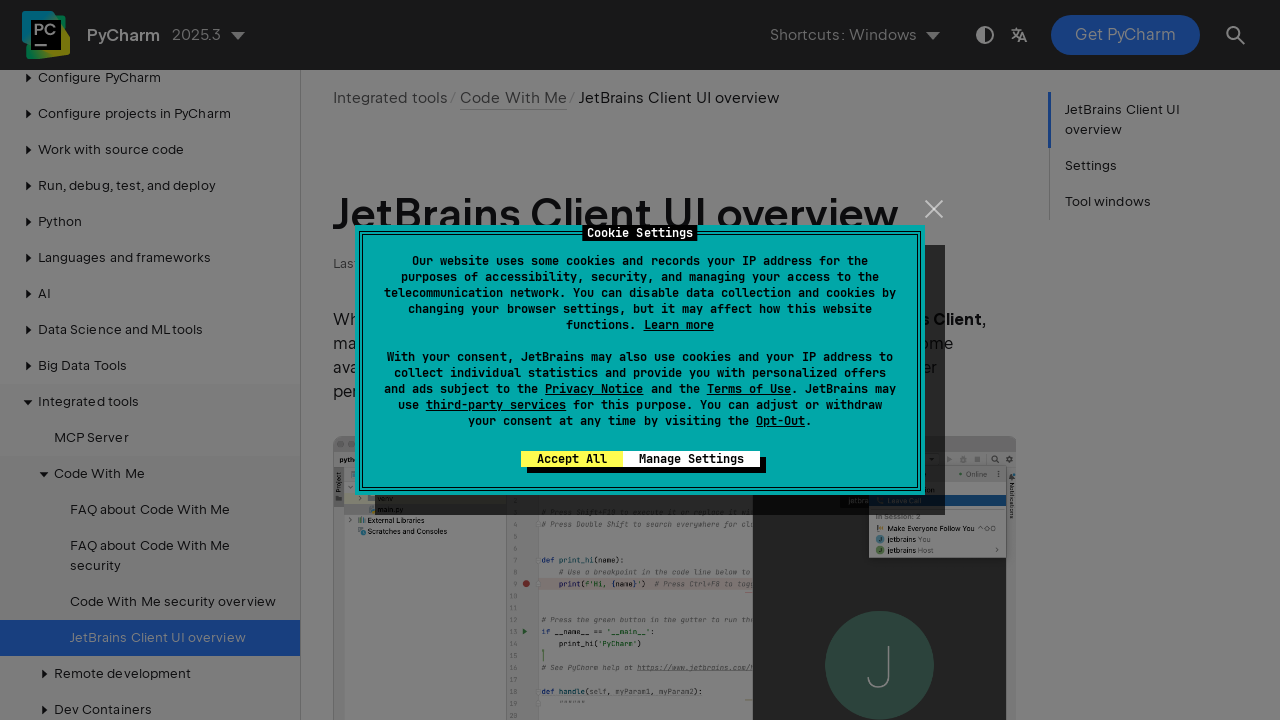

--- FILE ---
content_type: text/html
request_url: https://www.jetbrains.com/help/pycharm/code-with-me-guest-ui-overview.html
body_size: 3872
content:
<!DOCTYPE html SYSTEM "about:legacy-compat">
<html lang="en-US" data-preset="contrast" data-primary-color="#307FFF" data-link-color="#4F86EA"><head><link rel="canonical" href="https://www.jetbrains.com/help/pycharm/code-with-me-guest-ui-overview.html" data-react-helmet="true"/><meta charset="UTF-8"></meta><meta name="built-on" content="2026-01-07T06:04:29.895111529"><meta name="build-number" content="1528"><title>JetBrains Client UI overview | PyCharm Documentation</title><script type="application/json" id="virtual-toc-data">[{"id":"guest_settings","level":0,"title":"Settings","anchor":"#guest_settings"},{"id":"tool-windows","level":0,"title":"Tool windows","anchor":"#tool-windows"}]</script><script type="application/json" id="topic-shortcuts">{"ShowSettings":{"Windows":{"keystrokes":[{"keys":["mod-Control","mod-Alt","char-S"]}],"platform":"PC"},"Emacs":{"keystrokes":[{"keys":["mod-Control","mod-Alt","char-S"]}],"platform":"PC"},"GNOME":{"keystrokes":[{"keys":["mod-Control","mod-Alt","char-S"]}],"platform":"PC"},"KDE":{"keystrokes":[{"keys":["mod-Control","mod-Alt","char-S"]}],"platform":"PC"},"Sublime Text":{"keystrokes":[{"keys":["mod-Control","mod-Alt","char-S"]}],"platform":"PC"},"macOS":{"keystrokes":[{"keys":["mod-Command","char-,"]}],"platform":"MAC"},"IntelliJ IDEA Classic (macOS)":{"keystrokes":[{"keys":["mod-Command","char-,"]}],"platform":"MAC"},"macOS System Shortcuts":{"keystrokes":[{"keys":["mod-Command","char-,"]}],"platform":"MAC"},"Sublime Text (macOS)":{"keystrokes":[{"keys":["mod-Command","char-,"]}],"platform":"MAC"}}}</script><link href="https://resources.jetbrains.com/writerside/apidoc/6.25/app.css" rel="stylesheet"><link rel="manifest" href="https://www.jetbrains.com/site.webmanifest"><meta name="msapplication-TileColor" content="#000000"><link rel="apple-touch-icon" sizes="180x180" href="https://jetbrains.com/apple-touch-icon.png"><link rel="icon" type="image/png" sizes="32x32" href="https://jetbrains.com/favicon-32x32.png"><link rel="icon" type="image/png" sizes="16x16" href="https://jetbrains.com/favicon-16x16.png"><meta name="msapplication-TileImage" content="https://resources.jetbrains.com/storage/ui/favicons/mstile-144x144.png"><meta name="msapplication-square70x70logo" content="https://resources.jetbrains.com/storage/ui/favicons/mstile-70x70.png"><meta name="msapplication-square150x150logo" content="https://resources.jetbrains.com/storage/ui/favicons/mstile-150x150.png"><meta name="msapplication-wide310x150logo" content="https://resources.jetbrains.com/storage/ui/favicons/mstile-310x150.png"><meta name="msapplication-square310x310logo" content="https://resources.jetbrains.com/storage/ui/favicons/mstile-310x310.png"><meta name="image" content="https://resources.jetbrains.com/storage/products/pycharm/img/meta/preview.png"><!-- Open Graph --><meta property="og:title" content="JetBrains Client UI overview | PyCharm"><meta property="og:description" content=""><meta property="og:image" content="https://resources.jetbrains.com/storage/products/pycharm/img/meta/preview.png"><meta property="og:site_name" content="PyCharm Help"><meta property="og:type" content="website"><meta property="og:locale" content="en_US"><meta property="og:url" content="https://www.jetbrains.com/help/pycharm/code-with-me-guest-ui-overview.html"><!-- End Open Graph --><!-- Twitter Card --><meta name="twitter:card" content="summary_large_image"><meta name="twitter:site" content="@pycharm"><meta name="twitter:title" content="JetBrains Client UI overview | PyCharm"><meta name="twitter:description" content=""><meta name="twitter:creator" content="@pycharm"><meta name="twitter:image:src" content="https://resources.jetbrains.com/storage/products/pycharm/img/meta/preview.png"><!-- End Twitter Card --><!-- Schema.org WebPage --><script type="application/ld+json">{
    "@context": "http://schema.org",
    "@type": "WebPage",
    "@id": "https://www.jetbrains.com/help/pycharm/code-with-me-guest-ui-overview.html#webpage",
    "url": "https://www.jetbrains.com/help/pycharm/code-with-me-guest-ui-overview.html",
    "name": "JetBrains Client UI overview | PyCharm",
    "description": "",
    "image": "https://resources.jetbrains.com/storage/products/pycharm/img/meta/preview.png",
    "inLanguage":"en-US"
}</script><!-- End Schema.org --><!-- Schema.org WebSite --><script type="application/ld+json">{
    "@type": "WebSite",
    "@id": "https://www.jetbrains.com/help/pycharm/#website",
    "url": "https://www.jetbrains.com/help/pycharm/",
    "name": "PyCharm Help"
}</script><!-- End Schema.org --><script>
    (function (w, d, s, l, i) {
        w[l] = w[l] || [];
        w[l].push({ 'gtm.start': new Date().getTime(), event: 'gtm.js' });
        var f = d.getElementsByTagName(s)[0], j = d.createElement(s), dl = l != 'dataLayer' ? '&amp;l=' + l : '';
        j.async = true;
        j.src = '//www.googletagmanager.com/gtm.js?id=' + i + dl;
        f.parentNode.insertBefore(j, f);
    })(window, document, 'script', 'dataLayer', 'GTM-5P98');
</script>
<script src="https://resources.jetbrains.com/storage/help-app/v6/analytics.js"></script>
</head><body data-id="Code_With_Me_Guest_UI_overview" data-main-title="JetBrains Client UI overview" data-article-props="{&quot;seeAlsoStyle&quot;:&quot;links&quot;}" data-template="article" data-breadcrumbs="Integrated tools///Code_with_me.topic|Code With Me"><div class="wrapper"><main class="panel _main"><header class="panel__header"><div class="container"><h3>PyCharm 2025.3 Help</h3><div class="panel-trigger"></div></div></header><section class="panel__content"><div class="container"><article class="article" data-shortcut-switcher="inactive"><h1 data-toc="Code_With_Me_Guest_UI_overview" id="Code_With_Me_Guest_UI_overview.topic">JetBrains Client UI overview</h1><p id="e2sokm_2">When you accept an <a href="code-with-me.html#start-guest" id="e2sokm_7">invitation</a> to a Code With Me session and open <span class="control" id="e2sokm_8">JetBrains Client</span>, many settings options that help you fine-tune your working environment become available. You can also view different tool windows and depending on your user permissions, execute a particular action or task.</p><figure id="e2sokm_3"><img alt="Code with Me Guest UI" src="https://resources.jetbrains.com/help/img/idea/2025.3/py_cwm_guest.png" class="article__bordered-element--rounded" title="Code with Me Guest UI" data-dark-src="https://resources.jetbrains.com/help/img/idea/2025.3/py_cwm_guest_dark.png" width="706" height="448"></figure><p id="e2sokm_4">For more information about working in the Code With Me session, refer to <a href="code-with-me.html#share_and_work" id="e2sokm_9">Work in a shared session</a>.</p><section class="chapter"><h2 id="guest_settings" data-toc="guest_settings">Settings</h2><p id="e2sokm_10">You can configure options that are related to appearance, code editing, formatting, and so on. You can also install plugins that are related to code editing, formatting, schemes, and themes.</p><section class="procedure-steps"><h3 id="appearance" data-toc="appearance">Configure Appearance and Behavior</h3><ol class="list _decimal"><li class="list__item" id="e2sokm_78"><p>Press <kbd id="e2sokm_81" data-key="ShowSettings">Ctrl+Alt+S</kbd> to open settings and then select <span class="menupath" id="e2sokm_82">Appearance and Behavior</span>.</p></li><li class="list__item" id="e2sokm_21"><p id="e2sokm_23">Using various options in different sections, you can change themes, accessibility options, UI options, notification popups, and so on.</p><figure id="e2sokm_24"><img alt="the Appearance and Behavior settings" src="https://resources.jetbrains.com/help/img/idea/2025.3/cwm_appearance_behavior.png" class="article__bordered-element" title="the Appearance and Behavior settings" width="706" height="506"></figure><p id="e2sokm_25">For more information about the settings options, refer to <a href="appearance-and-behavior.html" id="e2sokm_26">Appearance &amp; Behavior</a>.</p></li></ol></section><section class="procedure-steps"><h3 id="install_plugin" data-toc="install_plugin">Install plugin</h3><ol class="list _decimal"><li class="list__item" id="e2sokm_84"><p>Press <kbd id="e2sokm_87" data-key="ShowSettings">Ctrl+Alt+S</kbd> to open settings and then select <span class="menupath" id="e2sokm_88">Plugins</span>.</p></li><li class="list__item" id="e2sokm_28"><p id="e2sokm_30">From the options on the right, select the <span class="control" id="e2sokm_35">Marketplace</span> tab and select a plugin you want to install.</p><p id="e2sokm_31">You can select the <span class="control" id="e2sokm_37">Installed</span> tab and check a list of installed plugins.</p><figure id="e2sokm_32"><img alt="the Plugins settings" src="https://resources.jetbrains.com/help/img/idea/2025.3/installed_plugins.png" class="article__bordered-element" title="the Plugins settings" width="706" height="507"></figure><p id="e2sokm_33">For more information about the settings, refer to <a href="plugins-settings.html" id="e2sokm_39">Plugins</a>.</p><aside class="prompt" data-type="note" data-title="" id="e2sokm_34"><p id="e2sokm_40">Even if you have PyCharm installed, you will still see only those plugins that are available for JetBrains Client.</p></aside></li></ol></section><section class="procedure-steps"><h3 id="editor" data-toc="editor">Configure editor options</h3><ol class="list _decimal"><li class="list__item" id="e2sokm_90"><p>Press <kbd id="e2sokm_93" data-key="ShowSettings">Ctrl+Alt+S</kbd> to open settings and then select <span class="menupath" id="e2sokm_94">Editor</span>.</p></li><li class="list__item" id="e2sokm_42"><p id="e2sokm_44">From the available options, you can configure font, colors of user markers in a session, console colors, and so on.</p><figure id="e2sokm_45"><img alt="the Editor settings" src="https://resources.jetbrains.com/help/img/idea/2025.3/cwm_editor_settings.png" class="article__bordered-element" title="the Editor settings" width="706" height="503"></figure><p id="e2sokm_46">For more information, refer to <a href="settings-editor.html" id="e2sokm_47">Editor</a>.</p></li></ol></section><p id="e2sokm_14">As a guest, you are able to change the user name for a session only from the JetBrains Client welcome screen.</p><p id="e2sokm_15">The welcome screen appears when you close the JetBrains Client window while in the session.</p><figure id="e2sokm_16"><img alt="JetBrains Client welcome screen" src="https://resources.jetbrains.com/help/img/idea/2025.3/JB_Client_welcome_screen.png" class="article__bordered-element--rounded" title="JetBrains Client welcome screen" data-dark-src="https://resources.jetbrains.com/help/img/idea/2025.3/JB_Client_welcome_screen_dark.png" width="706" height="651"></figure><p id="e2sokm_17">As a host, you can configure a username for a session through the <a href="#tools" id="e2sokm_48">Code With Me settings</a>.</p><section class="procedure-steps"><h3 id="tools" data-toc="tools">Configure a username for the session</h3><ol class="list _decimal"><li class="list__item" id="e2sokm_96"><p>Press <kbd id="e2sokm_99" data-key="ShowSettings">Ctrl+Alt+S</kbd> to open settings and then select <span class="menupath" id="e2sokm_100">Tools</span>.</p></li><li class="list__item" id="e2sokm_50"><p>From the options on the left, select <span class="control" id="e2sokm_53">Code With Me</span>.</p></li><li class="list__item" id="e2sokm_51"><p id="e2sokm_55">For the options on the right, in the <span class="control" id="e2sokm_58">User name</span> field, enter a name you want to use for the session and click <span class="control" id="e2sokm_59">OK</span> to save the changes. Alternatively, you can click <span class="control" id="e2sokm_60">Use System Name</span> to use it in the session.</p><figure id="e2sokm_56"><img alt="the Code With Me settings" src="https://resources.jetbrains.com/help/img/idea/2025.3/cwm_settings_user_name.png" class="article__bordered-element" title="the Code With Me settings" width="706" height="638"></figure><aside class="prompt" data-type="note" data-title="" id="e2sokm_57"><p id="e2sokm_63">To apply the new name for all new sessions, you need to restart JetBrains Client.</p></aside></li></ol></section><p id="e2sokm_19">For more information about options in the debugger and in the advanced settings, refer to <a href="settings-debugger.html" id="e2sokm_64">Debugger</a> and <a href="advanced-settings.html" id="e2sokm_65">Advanced Settings</a>. Note that these settings options in JetBrains Client are limited to appearance, behavior, code editing, and formatting.</p></section><section class="chapter"><h2 id="tool-windows" data-toc="tool-windows">Tool windows</h2><p id="e2sokm_66">When a session starts, the <span class="control" id="e2sokm_69">Code With Me</span> tool window becomes available by default. The tool window contains video, chat, and <a href="code-with-me.html#port_forwarding" id="e2sokm_70">port forwarding</a>. For more information about how to work with the Code With Me tool window, refer to the <a href="code-with-me.html#audio_support" id="e2sokm_71">Audio and video support</a> section.</p><p id="e2sokm_67">Depending on a project you are working on in a session,  JetBrains Client supports tool windows needed for tools or frameworks in the project. For example, if you work on a Gradle project, the <span class="control" id="e2sokm_75">Gradle</span> tool window becomes available. </p><p id="e2sokm_68">If you have <a href="code-with-me.html#permissions" id="e2sokm_76">permissions</a> for full access to such tool windows, then you can execute the available tasks, commands, and so on.</p></section><div class="last-modified">12 December 2025</div><div data-feedback-placeholder="true"></div><div class="navigation-links _bottom"><a href="code-with-me-security-overview.html" class="navigation-links__prev">Code With Me security overview</a><a href="remote.html" class="navigation-links__next">Remote development</a></div></article><div id="disqus_thread"></div></div></section></main></div><script src="https://resources.jetbrains.com/writerside/apidoc/6.25/app.js"></script></body></html>

--- FILE ---
content_type: text/javascript; charset=utf-8
request_url: https://cdn.optimizely.com/public/26669750187/data/actions/1783ecf75a33f80b61199172f545f29dbaccbfc78384ab23f970a56a5a982972.js
body_size: -49
content:
window.optimizely.push({type:"load",data:{changes:[{"id": "9e802b4a0ce646f88fee811e14b8e171", "type": "custom_code", "dependencies": [], "name": "", "value": function($){const script = document.createElement('script');
    script.src = `https://resources.jetbrains.com/storage/products/support/chatbot/chat.js`;
    script.async = true;

    script.onload = () => {
      if (window.WebChat) {
        window.WebChat.default(
          {
            customData: { language: 'en' },
            socketUrl: 'https://rasa-prod-jb.labs.jb.gg/'
          },
          null
        );
      } else {
        console.error('WebChat is not available on window.');
      }
    };

    document.head.appendChild(script);
}}]}});